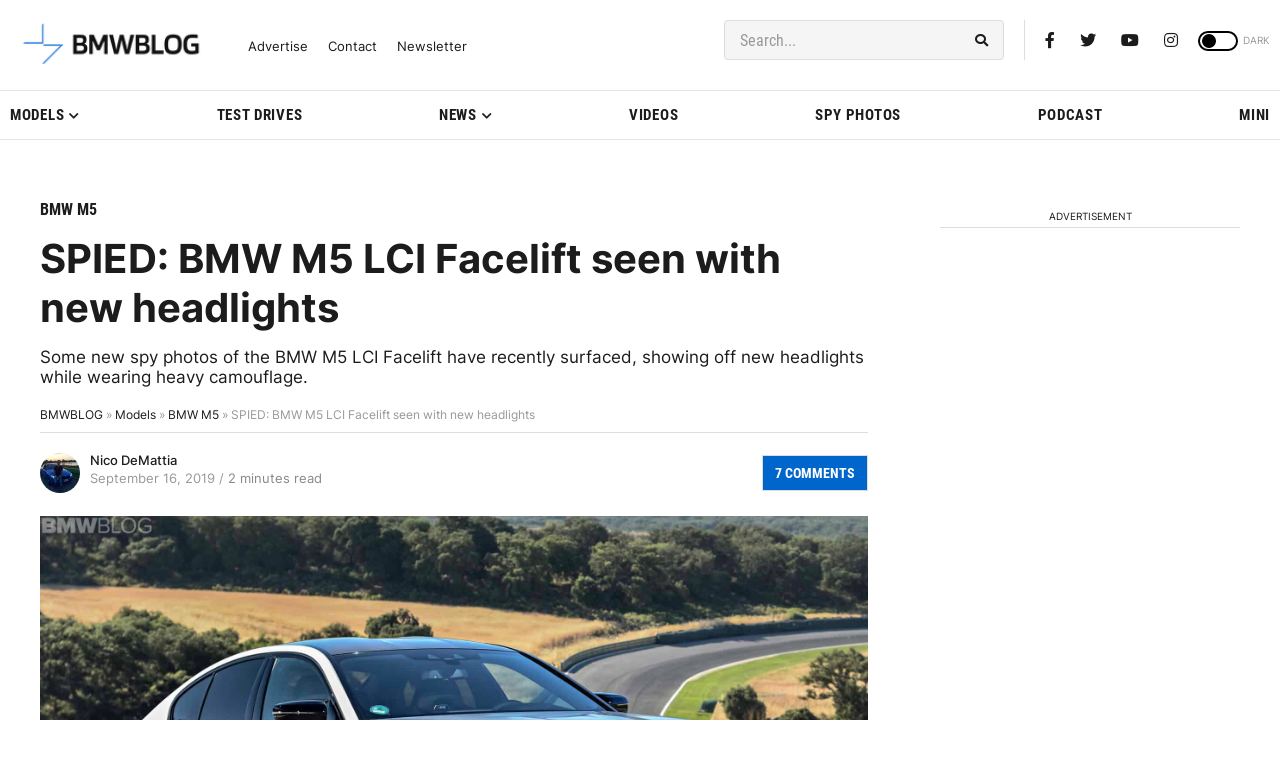

--- FILE ---
content_type: application/javascript; charset=UTF-8
request_url: https://bmwblog.disqus.com/count-data.js?1=352490%20https%3A%2F%2Fwww.bmwblog.com%2F%3Fp%3D352490&1=509650%20https%3A%2F%2Fwww.bmwblog.com%2F%3Fp%3D509650&1=509674%20https%3A%2F%2Fwww.bmwblog.com%2F%3Fp%3D509674&1=509677%20https%3A%2F%2Fwww.bmwblog.com%2F%3Fp%3D509677&1=509685%20https%3A%2F%2Fwww.bmwblog.com%2F%3Fp%3D509685&1=509702%20https%3A%2F%2Fwww.bmwblog.com%2F%3Fp%3D509702
body_size: 608
content:
var DISQUSWIDGETS;

if (typeof DISQUSWIDGETS != 'undefined') {
    DISQUSWIDGETS.displayCount({"text":{"and":"and","comments":{"zero":"0 Comments","multiple":"{num} Comments","one":"1 Comments"}},"counts":[{"id":"352490 https:\/\/www.bmwblog.com\/?p=352490","comments":7},{"id":"509702 https:\/\/www.bmwblog.com\/?p=509702","comments":34},{"id":"509677 https:\/\/www.bmwblog.com\/?p=509677","comments":0},{"id":"509650 https:\/\/www.bmwblog.com\/?p=509650","comments":3},{"id":"509685 https:\/\/www.bmwblog.com\/?p=509685","comments":2},{"id":"509674 https:\/\/www.bmwblog.com\/?p=509674","comments":0}]});
}